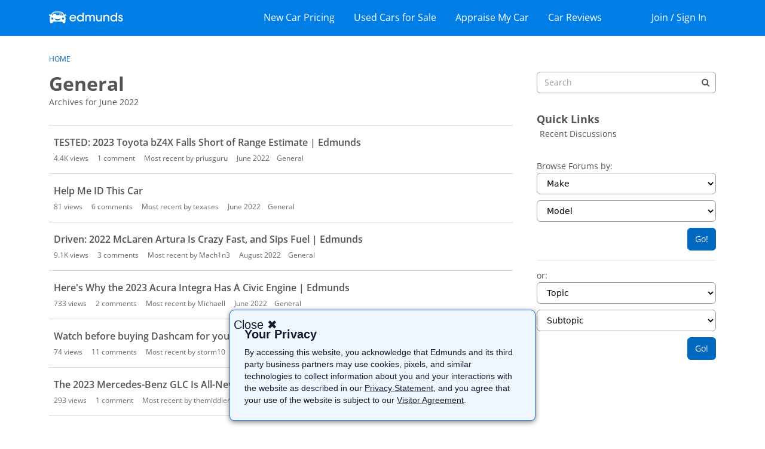

--- FILE ---
content_type: text/html; charset=utf-8
request_url: https://www.google.com/recaptcha/api2/aframe
body_size: 272
content:
<!DOCTYPE HTML><html><head><meta http-equiv="content-type" content="text/html; charset=UTF-8"></head><body><script nonce="FUUIXSSjlOBZTkCzvxBVXA">/** Anti-fraud and anti-abuse applications only. See google.com/recaptcha */ try{var clients={'sodar':'https://pagead2.googlesyndication.com/pagead/sodar?'};window.addEventListener("message",function(a){try{if(a.source===window.parent){var b=JSON.parse(a.data);var c=clients[b['id']];if(c){var d=document.createElement('img');d.src=c+b['params']+'&rc='+(localStorage.getItem("rc::a")?sessionStorage.getItem("rc::b"):"");window.document.body.appendChild(d);sessionStorage.setItem("rc::e",parseInt(sessionStorage.getItem("rc::e")||0)+1);localStorage.setItem("rc::h",'1767364158842');}}}catch(b){}});window.parent.postMessage("_grecaptcha_ready", "*");}catch(b){}</script></body></html>

--- FILE ---
content_type: text/html; charset=utf-8
request_url: https://www.google.com/recaptcha/api2/aframe
body_size: -245
content:
<!DOCTYPE HTML><html><head><meta http-equiv="content-type" content="text/html; charset=UTF-8"></head><body><script nonce="QExqixW7vfmWvG8JKLDXWA">/** Anti-fraud and anti-abuse applications only. See google.com/recaptcha */ try{var clients={'sodar':'https://pagead2.googlesyndication.com/pagead/sodar?'};window.addEventListener("message",function(a){try{if(a.source===window.parent){var b=JSON.parse(a.data);var c=clients[b['id']];if(c){var d=document.createElement('img');d.src=c+b['params']+'&rc='+(localStorage.getItem("rc::a")?sessionStorage.getItem("rc::b"):"");window.document.body.appendChild(d);sessionStorage.setItem("rc::e",parseInt(sessionStorage.getItem("rc::e")||0)+1);localStorage.setItem("rc::h",'1767364159147');}}}catch(b){}});window.parent.postMessage("_grecaptcha_ready", "*");}catch(b){}</script></body></html>